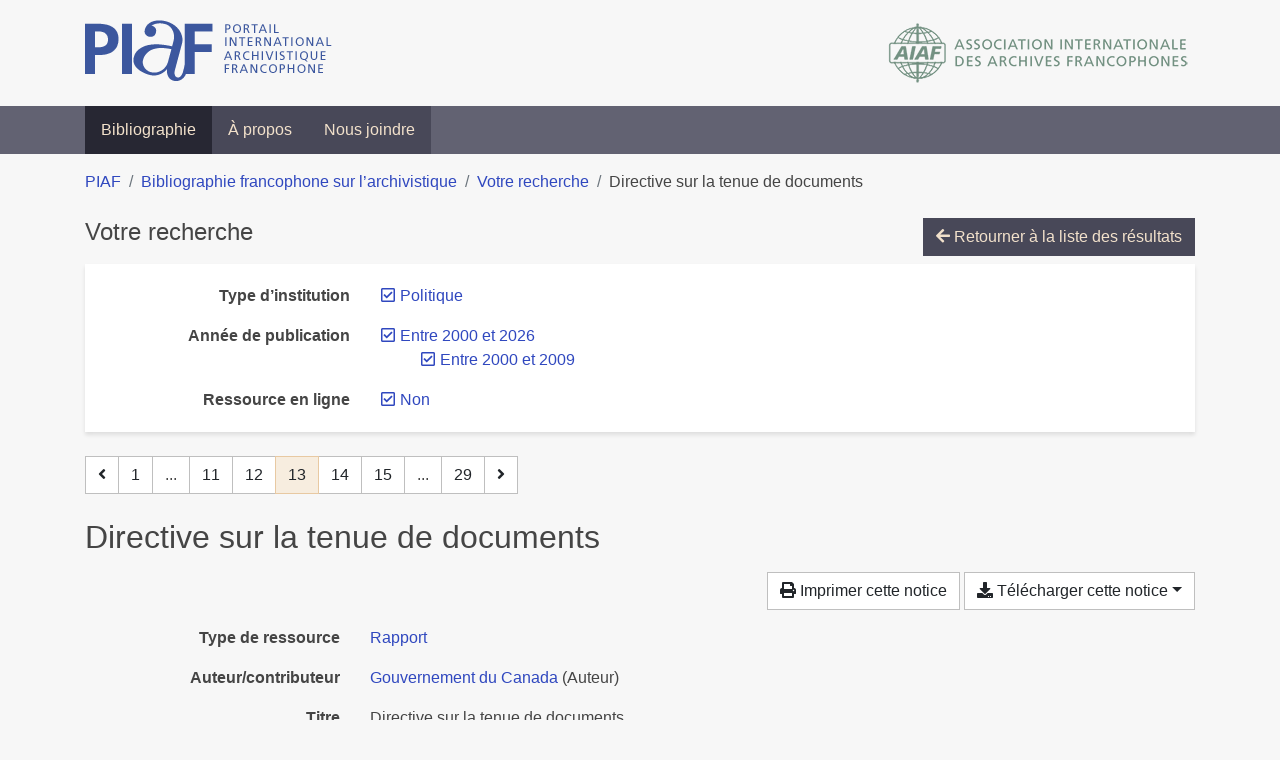

--- FILE ---
content_type: text/html; charset=utf-8
request_url: https://bibliopiaf.ebsi.umontreal.ca/bibliographie/?year=2000.2000&link=f&type-d-institution=V9HCNDTN&page=13&page-len=1&sort=author_desc
body_size: 5377
content:

<!doctype html>
<html lang="fr" class="no-js">
        <head >
                <meta charset="utf-8"> 
                <meta http-equiv="X-UA-Compatible" content="IE=edge">
    <meta name="viewport" content="width=device-width, initial-scale=1, shrink-to-fit=no">
    <meta name="generator" content="Kerko">
    <link rel="canonical" title="Directive sur la tenue de documents" href="https://bibliopiaf.ebsi.umontreal.ca/bibliographie/FDA76HNN">
            <link rel="alternate" title="RIS" type="application/x-research-info-systems" href="/bibliographie/FDA76HNN/export/ris">
            <link rel="alternate" title="BibTeX" type="application/x-bibtex" href="/bibliographie/FDA76HNN/export/bibtex">
        <meta name="citation_title" content="Directive sur la tenue de documents">
        <meta name="citation_publication_date" content="2009">
        <meta name="citation_date" content="2009">
        <meta name="citation_year" content="2009">
        <meta name="citation_author" content="Gouvernement du Canada">
    <meta name="robots" content="noindex">
        <link rel="prev" href="/bibliographie/?year=2000.2000&link=f&type-d-institution=V9HCNDTN&page-len=1&sort=author_desc&page=12">
        <link rel="next" href="/bibliographie/?year=2000.2000&link=f&type-d-institution=V9HCNDTN&page-len=1&sort=author_desc&page=14">
            <title>Directive sur la tenue de documents | Bibliographie francophone sur l’archivistique</title>
    <link rel="stylesheet" href="/static/styles/main.css">

        <link rel="stylesheet" href="https://use.fontawesome.com/releases/v5.8.2/css/solid.css" integrity="sha384-ioUrHig76ITq4aEJ67dHzTvqjsAP/7IzgwE7lgJcg2r7BRNGYSK0LwSmROzYtgzs" crossorigin="anonymous">
        <link rel="stylesheet" href="https://use.fontawesome.com/releases/v5.8.2/css/regular.css" integrity="sha384-hCIN6p9+1T+YkCd3wWjB5yufpReULIPQ21XA/ncf3oZ631q2HEhdC7JgKqbk//4+" crossorigin="anonymous">
        <link rel="stylesheet" href="https://use.fontawesome.com/releases/v5.8.2/css/fontawesome.css" integrity="sha384-sri+NftO+0hcisDKgr287Y/1LVnInHJ1l+XC7+FOabmTTIK0HnE2ID+xxvJ21c5J" crossorigin="anonymous">
        <link rel="stylesheet" href="/bibliographie/static/kerko/css/styles.css?20230626"><script>
                    var re = new RegExp('(^|\\s)no-js(\\s|$)');
                    document.documentElement.className = document.documentElement.className.replace(re, '$1js$2');
                </script>
                    <!-- Global site tag (gtag.js) - Google Analytics -->
                    <script async src="https://www.googletagmanager.com/gtag/js?id=G-JFFPFP0YCG"></script>
                    <script>
                        window.dataLayer = window.dataLayer || [];
                        function gtag(){dataLayer.push(arguments);}
                        gtag('js', new Date());
                        gtag('config', 'G-JFFPFP0YCG');
                    </script>
    <link rel="icon" href="/static/images/favicon.ico">

        </head>
        <body >
        <header >
    <div class="container d-print-none">
        <div class="header-piaf d-flex flex-column flex-md-row justify-content-between">
            <a href="https://www.piaf-archives.org/" title="Portail international archivistique francophone">
                <img src="/static/images/logo-piaf.png" width="247" height="61" alt="Logo PIAF">
            </a>
            <a class="d-none d-md-block" href="https://www.piaf-archives.org/AIAF/association-internationale-des-archives-francophones"  title="Association internationale des archives francophones (AIAF)">
                <img src="/static/images/logo-aiaf-ff.png" width="313" height="66" alt="Logo Association internationale des archives francophones (AIAF)">
            </a>
        </div>
    </div>
    <nav class="navbar navbar-expand-md navbar-dark bg-dark d-print-none">
        <div class="container">
                <button class="navbar-toggler" type="button" data-toggle="collapse" data-target="#navbar-content" aria-controls="navbar-content" aria-expanded="false" aria-label="Basculer la navigation">
                    <span class="navbar-toggler-text">Menu</span><span class="navbar-toggler-icon"></span>
                </button>
                <div id="navbar-content" class="collapse navbar-collapse">
                    <ul class="navbar-nav justify-content-start">
    <li class="nav-item active">
        <a class="nav-link" href="/bibliographie/" >Bibliographie</a>
    </li>

    <li class="nav-item ">
        <a class="nav-link" href="/bibliographie/a-propos" >À propos</a>
    </li>

    <li class="nav-item ">
        <a class="nav-link" href="/bibliographie/nous-joindre" >Nous joindre</a>
    </li>

                    </ul>
                </div>
        </div>
    </nav>

        </header>
        <main class="container">
        
            <div class="row">
                <nav class="col d-print-none" aria-label="Fil d'Ariane">
                    <ol class="breadcrumb">
                        
            <li class="breadcrumb-item">
                <a href="https://www.piaf-archives.org/" >PIAF</a>
            </li>
            <li class="breadcrumb-item">
                <a href="/bibliographie/" >Bibliographie francophone sur l’archivistique</a>
            </li>
            <li class="breadcrumb-item">
                <a href="/bibliographie/?year=2000.2000&link=f&type-d-institution=V9HCNDTN&sort=author_desc&page=1" >Votre recherche</a>
            </li>
            <li class="breadcrumb-item active" aria-current="page">Directive sur la tenue de documents</li>
                    </ol>
                </nav>
            </div>
                <div class="row">
                        <div class="col-12 ">
    <div class="mt-2 row">
        <h1 class="h4 col-auto mr-auto pr-1 d-inline d-print-none">Votre recherche</h1>
            <div class="col-auto ml-auto mb-2 pl-1 text-right d-print-none">
                <a class="btn btn-primary" href="/bibliographie/?year=2000.2000&link=f&type-d-institution=V9HCNDTN&sort=author_desc&page=1">
                    <span class="fas fa-arrow-left" aria-hidden="true"></span> Retourner à la liste des résultats
                </a>
            </div>
    </div>
            <div class="card breadbox mb-4 d-print-none">
                <div class="card-body">
            
            
            
            
            
            
            
        <div class="row">
            <div class="col-md-4 col-xl-3 font-weight-bold break-word text-md-right text-print-left">
                Type d’institution
            </div>
            <div class="col-md-8 col-xl-9">
        <ul class="list-unstyled mb-0"><li class="position-relative" style="margin-left:20px;"><a class="no-decorate" href="/bibliographie/?year=2000.2000&link=f&sort=author_desc" title="Retirer le filtre 'Politique'" aria-label="Retirer le filtre 'Politique'" rel="nofollow"><span class="far fa-check-square position-absolute" aria-hidden="true" style="margin-left:1px;top:-1px;left:-20px;line-height:1.5;"></span>
                    <span class="facet-item-label parent-decorate">Politique</span></a>
            
        </li>
        </ul>
            </div>
        </div>
            
            
            
            
            
        <div class="row">
            <div class="col-md-4 col-xl-3 font-weight-bold break-word text-md-right text-print-left">
                Année de publication
            </div>
            <div class="col-md-8 col-xl-9">
        <ul class="list-unstyled mb-0"><li class="position-relative" style="margin-left:20px;"><a class="no-decorate" href="/bibliographie/?link=f&type-d-institution=V9HCNDTN&sort=author_desc" title="Retirer le filtre 'Entre 2000 et 2026'" aria-label="Retirer le filtre 'Entre 2000 et 2026'" rel="nofollow"><span class="far fa-check-square position-absolute" aria-hidden="true" style="margin-left:1px;top:-1px;left:-20px;line-height:1.5;"></span>
                    <span class="facet-item-label parent-decorate">Entre 2000 et 2026</span></a>
            
                
        <ul class="list-no-bullets"><li class="position-relative"><a class="no-decorate" href="/bibliographie/?year=2000&link=f&type-d-institution=V9HCNDTN&sort=author_desc" title="Retirer le filtre 'Entre 2000 et 2009'" aria-label="Retirer le filtre 'Entre 2000 et 2009'" rel="nofollow"><span class="far fa-check-square position-absolute" aria-hidden="true" style="margin-left:1px;top:-1px;left:-20px;line-height:1.5;"></span>
                    <span class="facet-item-label parent-decorate">Entre 2000 et 2009</span></a>
            
        </li>
        </ul>
        </li>
        </ul>
            </div>
        </div>
            
        <div class="row">
            <div class="col-md-4 col-xl-3 font-weight-bold break-word text-md-right text-print-left">
                Ressource en ligne
            </div>
            <div class="col-md-8 col-xl-9">
        <ul class="list-unstyled mb-0"><li class="position-relative" style="margin-left:20px;"><a class="no-decorate" href="/bibliographie/?year=2000.2000&type-d-institution=V9HCNDTN&sort=author_desc" title="Retirer le filtre 'Non'" aria-label="Retirer le filtre 'Non'" rel="nofollow"><span class="far fa-check-square position-absolute" aria-hidden="true" style="margin-left:1px;top:-1px;left:-20px;line-height:1.5;"></span>
                    <span class="facet-item-label parent-decorate">Non</span></a>
            
        </li>
        </ul>
            </div>
        </div>
            
                </div>
            </div>
    <nav class="mb-4 d-print-none" aria-label="Pagination des résultats de recherche">
        <div class="d-none d-md-block">
            <ul class="pagination mb-0 flex-wrap">
                    
    <li class="page-item">
        <a class="page-link" href="/bibliographie/?year=2000.2000&link=f&type-d-institution=V9HCNDTN&page-len=1&sort=author_desc&page=12" rel="prev" title="Page précédente" aria-label="Page précédente">
            <span class="fas fa-angle-left" aria-hidden="true"></span>
        </a>
    </li>
                    
    <li class="page-item">
        <a class="page-link" href="/bibliographie/?year=2000.2000&link=f&type-d-institution=V9HCNDTN&page-len=1&sort=author_desc" title="Page 1" aria-label="Page 1">1</a>
    </li>
                        
    <li class="page-item disabled" aria-hidden="true">
        <span class="page-link">...</span>
    </li>
                    
    <li class="page-item">
        <a class="page-link" href="/bibliographie/?year=2000.2000&link=f&type-d-institution=V9HCNDTN&page-len=1&sort=author_desc&page=11" title="Page 11" aria-label="Page 11">11</a>
    </li>
                    
    <li class="page-item">
        <a class="page-link" href="/bibliographie/?year=2000.2000&link=f&type-d-institution=V9HCNDTN&page-len=1&sort=author_desc&page=12" title="Page 12" aria-label="Page 12">12</a>
    </li>

                
    <li class="page-item active">
        <span class="page-link" aria-current="page" title="Page 13 (Page courante)" aria-label="Page 13 (Page courante)">13</span>
    </li>
                    
    <li class="page-item">
        <a class="page-link" href="/bibliographie/?year=2000.2000&link=f&type-d-institution=V9HCNDTN&page-len=1&sort=author_desc&page=14" title="Page 14" aria-label="Page 14">14</a>
    </li>
                    
    <li class="page-item">
        <a class="page-link" href="/bibliographie/?year=2000.2000&link=f&type-d-institution=V9HCNDTN&page-len=1&sort=author_desc&page=15" title="Page 15" aria-label="Page 15">15</a>
    </li>
                        
    <li class="page-item disabled" aria-hidden="true">
        <span class="page-link">...</span>
    </li>
                    
    <li class="page-item">
        <a class="page-link" href="/bibliographie/?year=2000.2000&link=f&type-d-institution=V9HCNDTN&page-len=1&sort=author_desc&page=29" title="Page 29 (Dernière page)" aria-label="Page 29 (Dernière page)">29</a>
    </li>
                    
    <li class="page-item">
        <a class="page-link" href="/bibliographie/?year=2000.2000&link=f&type-d-institution=V9HCNDTN&page-len=1&sort=author_desc&page=14" rel="next" title="Page suivante" aria-label="Page suivante">
            <span class="fas fa-angle-right" aria-hidden="true"></span>
        </a>
    </li>
            </ul>
        </div>
        <div class="d-md-none">
            <ul class="pagination mb-0 flex-wrap">
                    
    <li class="page-item">
        <a class="page-link" href="/bibliographie/?year=2000.2000&link=f&type-d-institution=V9HCNDTN&page-len=1&sort=author_desc&page=12" rel="prev" title="Page précédente" aria-label="Page précédente">
            <span class="fas fa-angle-left" aria-hidden="true"></span>
        </a>
    </li>

                <li class="page-item disabled">
                    <span class="page-link">Page 13 de 29</span>
                </li>
                    
    <li class="page-item">
        <a class="page-link" href="/bibliographie/?year=2000.2000&link=f&type-d-institution=V9HCNDTN&page-len=1&sort=author_desc&page=14" rel="next" title="Page suivante" aria-label="Page suivante">
            <span class="fas fa-angle-right" aria-hidden="true"></span>
        </a>
    </li>
            </ul>
        </div>
    </nav>
        <h2 class="my-3 clearfix">
Directive sur la tenue de documents</h2>
    <div class="mt-2 mb-4 item-content">
                    <div class="row my-2">
                        <div class="col-auto ml-auto text-right">
                                <div class="d-none d-md-inline-block d-print-none mb-2">
                                    <button id="print-link" class="btn btn-light" type="button">
                                        <span class="fas fa-print" aria-hidden="true"></span> Imprimer cette notice
                                    </button>
                                </div>
                                <div class="d-inline-block d-print-none mb-2">
                                    <div class="dropdown">
                                        <button class="btn btn-light dropdown-toggle" type="button" id="download-options" data-toggle="dropdown" aria-haspopup="true" aria-expanded="false">
                                            <span class="fas fa-download" aria-hidden="true"></span> Télécharger cette notice</button>
                                        <div class="dropdown-menu dropdown-menu-right dropdown-width-300" aria-labelledby="download-options">
                                                <a class="dropdown-item" href="/bibliographie/FDA76HNN/export/ris" rel="alternate" type="application/x-research-info-systems" title="Télécharger au format RIS" aria-label="Télécharger au format RIS">RIS</a>
                                                <p class="px-4 text-muted">Format recommandé pour la plupart des logiciels de gestion de références bibliographiques</p>
                                                <a class="dropdown-item" href="/bibliographie/FDA76HNN/export/bibtex" rel="alternate" type="application/x-bibtex" title="Télécharger au format BibTeX" aria-label="Télécharger au format BibTeX">BibTeX</a>
                                                <p class="px-4 text-muted">Format recommandé pour les logiciels spécialement conçus pour BibTeX</p>
                                        </div>
                                    </div>
                                </div>
                        </div>
                    </div>
        <div class="row mb-3 ">
            <div class="col-md-4 col-lg-3 font-weight-bold break-word text-md-right text-print-left">Type de ressource</div>
            <div class="col-md-8 col-lg-9 break-word ">
        <div class="list-no-bullets"><div class="position-relative"><a class="no-decorate" href="/bibliographie/?type=report" title="Chercher le type de ressource 'Rapport'" aria-label="Chercher le type de ressource 'Rapport'" rel="nofollow">
                    <span class="facet-item-label parent-decorate">Rapport</span></a>
            
        </div>
        </div></div>
        </div>
                <div class="row mb-3">
                    <div class="col-md-4 col-lg-3 font-weight-bold break-word text-md-right text-print-left">Auteur/contributeur</div>
                    <div class="col-md-8 col-lg-9 break-word">
                        <ul class="list-unstyled mb-0">
                                <li><a href="/bibliographie/?creator=%22Gouvernement+du+Canada%22" title="Chercher 'Gouvernement du Canada'" aria-label="Chercher 'Gouvernement du Canada'">Gouvernement du Canada</a>
                                        (Auteur)
                                </li>
                        </ul>
                    </div>
                </div>
        <div class="row mb-3 ">
            <div class="col-md-4 col-lg-3 font-weight-bold break-word text-md-right text-print-left">Titre</div>
            <div class="col-md-8 col-lg-9 break-word ">Directive sur la tenue de documents</div>
        </div>
        <div class="row mb-3 ">
            <div class="col-md-4 col-lg-3 font-weight-bold break-word text-md-right text-print-left">Date</div>
            <div class="col-md-8 col-lg-9 break-word ">2009</div>
        </div>
        <div class="row mb-3 ">
            <div class="col-md-4 col-lg-3 font-weight-bold break-word text-md-right text-print-left">Référence</div>
            <div class="col-md-8 col-lg-9 break-word "><div class="card"><div class="card-body"><div class="csl-bib-body" style="line-height: 1.35; ">
  <div class="csl-entry">GOUVERNEMENT DU CANADA. <i>Directive sur la tenue de documents</i>. [S.&#xA0;l.]&#x202F;: [s.&#xA0;n.], 2009</div>
</div></div></div></div>
        </div>
                    
        <div class="row mb-3">
            <div class="col-md-4 col-lg-3 font-weight-bold break-word text-md-right text-print-left">
                Pratique et traitement archivistique
            </div>
            <div class="col-md-8 col-lg-9 break-word">
        <ul class="list-unstyled mb-0"><li><a class="no-decorate" href="/bibliographie/?pratique-et-traitement-archivistique=2S4C448J" title="Chercher avec le filtre 'Gestion des documents d&#39;activité (Archivage)'" aria-label="Chercher avec le filtre 'Gestion des documents d&#39;activité (Archivage)'" rel="nofollow">
                    <span class="facet-item-label parent-decorate">Gestion des documents d&#39;activité (Archivage)</span></a>
            
        </li>
        </ul>
            </div>
        </div>
                    
        <div class="row mb-3">
            <div class="col-md-4 col-lg-3 font-weight-bold break-word text-md-right text-print-left">
                Type d’institution
            </div>
            <div class="col-md-8 col-lg-9 break-word">
        <ul class="list-unstyled mb-0"><li><a class="no-decorate" href="/bibliographie/?type-d-institution=C2WI2A8C" title="Chercher avec le filtre 'Gouvernement'" aria-label="Chercher avec le filtre 'Gouvernement'" rel="nofollow">
                    <span class="facet-item-label parent-decorate">Gouvernement</span></a>
            
                
        <ul class="list-no-bullets"><li><a class="no-decorate" href="/bibliographie/?type-d-institution=C2WI2A8C.VWIPQHK4" title="Chercher avec le filtre 'Gouvernement fédéral'" aria-label="Chercher avec le filtre 'Gouvernement fédéral'" rel="nofollow">
                    <span class="facet-item-label parent-decorate">Gouvernement fédéral</span></a>
            
        </li>
        </ul>
        </li><li><a class="no-decorate" href="/bibliographie/?type-d-institution=V9HCNDTN" title="Chercher avec le filtre 'Politique'" aria-label="Chercher avec le filtre 'Politique'" rel="nofollow">
                    <span class="facet-item-label parent-decorate">Politique</span></a>
            
        </li>
        </ul>
            </div>
        </div>
                    
        <div class="row mb-3">
            <div class="col-md-4 col-lg-3 font-weight-bold break-word text-md-right text-print-left">
                Région géographique
            </div>
            <div class="col-md-8 col-lg-9 break-word">
        <ul class="list-unstyled mb-0"><li><a class="no-decorate" href="/bibliographie/?region-geographique=PVTFWE3N" title="Chercher avec le filtre 'Amérique'" aria-label="Chercher avec le filtre 'Amérique'" rel="nofollow">
                    <span class="facet-item-label parent-decorate">Amérique</span></a>
            
                
        <ul class="list-no-bullets"><li><a class="no-decorate" href="/bibliographie/?region-geographique=PVTFWE3N.PMSQCZFD" title="Chercher avec le filtre 'Canada'" aria-label="Chercher avec le filtre 'Canada'" rel="nofollow">
                    <span class="facet-item-label parent-decorate">Canada</span></a>
            
        </li>
        </ul>
        </li>
        </ul>
            </div>
        </div>
        <div class="row mb-3 ">
            <div class="col-md-4 col-lg-3 font-weight-bold break-word text-md-right text-print-left">Lien vers cette notice</div>
            <div class="col-md-8 col-lg-9 break-word "><a rel="bookmark" title="Lien permanent vers cette notice bibliographique" href="https://bibliopiaf.ebsi.umontreal.ca/bibliographie/FDA76HNN">https://bibliopiaf.ebsi.umontreal.ca/bibliographie/FDA76HNN</a></div>
        </div>
    </div><span class='Z3988' title='url_ver=Z39.88-2004&amp;ctx_ver=Z39.88-2004&amp;rfr_id=info%3Asid%2Fzotero.org%3A2&amp;rft_val_fmt=info%3Aofi%2Ffmt%3Akev%3Amtx%3Abook&amp;rft.genre=report&amp;rft.btitle=Directive%20sur%20la%20tenue%20de%20documents&amp;rft.aulast=Gouvernement%20du%20Canada&amp;rft.au=Gouvernement%20du%20Canada&amp;rft.date=2009'></span>

    <nav class="mb-4 d-print-none" aria-label="Pagination des résultats de recherche">
        <div class="d-none d-md-block">
            <ul class="pagination mb-0 flex-wrap">
                    
    <li class="page-item">
        <a class="page-link" href="/bibliographie/?year=2000.2000&link=f&type-d-institution=V9HCNDTN&page-len=1&sort=author_desc&page=12" rel="prev" title="Page précédente" aria-label="Page précédente">
            <span class="fas fa-angle-left" aria-hidden="true"></span>
        </a>
    </li>
                    
    <li class="page-item">
        <a class="page-link" href="/bibliographie/?year=2000.2000&link=f&type-d-institution=V9HCNDTN&page-len=1&sort=author_desc" title="Page 1" aria-label="Page 1">1</a>
    </li>
                        
    <li class="page-item disabled" aria-hidden="true">
        <span class="page-link">...</span>
    </li>
                    
    <li class="page-item">
        <a class="page-link" href="/bibliographie/?year=2000.2000&link=f&type-d-institution=V9HCNDTN&page-len=1&sort=author_desc&page=11" title="Page 11" aria-label="Page 11">11</a>
    </li>
                    
    <li class="page-item">
        <a class="page-link" href="/bibliographie/?year=2000.2000&link=f&type-d-institution=V9HCNDTN&page-len=1&sort=author_desc&page=12" title="Page 12" aria-label="Page 12">12</a>
    </li>

                
    <li class="page-item active">
        <span class="page-link" aria-current="page" title="Page 13 (Page courante)" aria-label="Page 13 (Page courante)">13</span>
    </li>
                    
    <li class="page-item">
        <a class="page-link" href="/bibliographie/?year=2000.2000&link=f&type-d-institution=V9HCNDTN&page-len=1&sort=author_desc&page=14" title="Page 14" aria-label="Page 14">14</a>
    </li>
                    
    <li class="page-item">
        <a class="page-link" href="/bibliographie/?year=2000.2000&link=f&type-d-institution=V9HCNDTN&page-len=1&sort=author_desc&page=15" title="Page 15" aria-label="Page 15">15</a>
    </li>
                        
    <li class="page-item disabled" aria-hidden="true">
        <span class="page-link">...</span>
    </li>
                    
    <li class="page-item">
        <a class="page-link" href="/bibliographie/?year=2000.2000&link=f&type-d-institution=V9HCNDTN&page-len=1&sort=author_desc&page=29" title="Page 29 (Dernière page)" aria-label="Page 29 (Dernière page)">29</a>
    </li>
                    
    <li class="page-item">
        <a class="page-link" href="/bibliographie/?year=2000.2000&link=f&type-d-institution=V9HCNDTN&page-len=1&sort=author_desc&page=14" rel="next" title="Page suivante" aria-label="Page suivante">
            <span class="fas fa-angle-right" aria-hidden="true"></span>
        </a>
    </li>
            </ul>
        </div>
        <div class="d-md-none">
            <ul class="pagination mb-0 flex-wrap">
                    
    <li class="page-item">
        <a class="page-link" href="/bibliographie/?year=2000.2000&link=f&type-d-institution=V9HCNDTN&page-len=1&sort=author_desc&page=12" rel="prev" title="Page précédente" aria-label="Page précédente">
            <span class="fas fa-angle-left" aria-hidden="true"></span>
        </a>
    </li>

                <li class="page-item disabled">
                    <span class="page-link">Page 13 de 29</span>
                </li>
                    
    <li class="page-item">
        <a class="page-link" href="/bibliographie/?year=2000.2000&link=f&type-d-institution=V9HCNDTN&page-len=1&sort=author_desc&page=14" rel="next" title="Page suivante" aria-label="Page suivante">
            <span class="fas fa-angle-right" aria-hidden="true"></span>
        </a>
    </li>
            </ul>
        </div>
    </nav>
                        </div>
                </div>
        </main>
    <footer class="footer-piaf">
        <div class="text-center pt-3 pb-2">
            <a class="footer-piaf__link" href="https://www.piaf-archives.org/" title="Portail international archivistique francophone">PIAF</a> &bullet; <a class="footer-piaf__link" href="/bibliographie/">Bibliographie francophone sur l’archivistique</a>
        </div>
        <div class="text-center py-3 d-print-none">
            <a href="https://www.piaf-archives.org/AIAF/association-internationale-des-archives-francophones"  title="Association internationale des archives francophones (AIAF)">
                <img class="d-inline my-4 mx-4" src="/static/images/logo-aiaf-d.png" width="294" height="110" alt="Logo Association internationale des archives francophones (AIAF)">
            </a>
            <a href="https://ebsi.umontreal.ca/" target="_blank" rel="noopener" title="École de bibliothéconomie et des sciences de l’information (EBSI)">
                <img class="d-inline my-4 mx-4" src="/static/images/logo-ebsi-b.png" width="263" height="100" alt="Logo École de bibliothéconomie et des sciences de l’information (EBSI)">
            </a>
        </div>
    </footer>

    
    <script type="text/javascript" src="/static/scripts/main.js"></script>

        <script src="/bibliographie/static/kerko/js/item.js?202008101934"></script>
            <script src="/bibliographie/static/kerko/js/print.js"></script>
        <script>
            history.replaceState({}, "", "/bibliographie/?year=2000.2000&link=f&type-d-institution=V9HCNDTN&page=13&page-len=1&sort=author_desc&id=FDA76HNN");
        </script>
        </body>
</html>